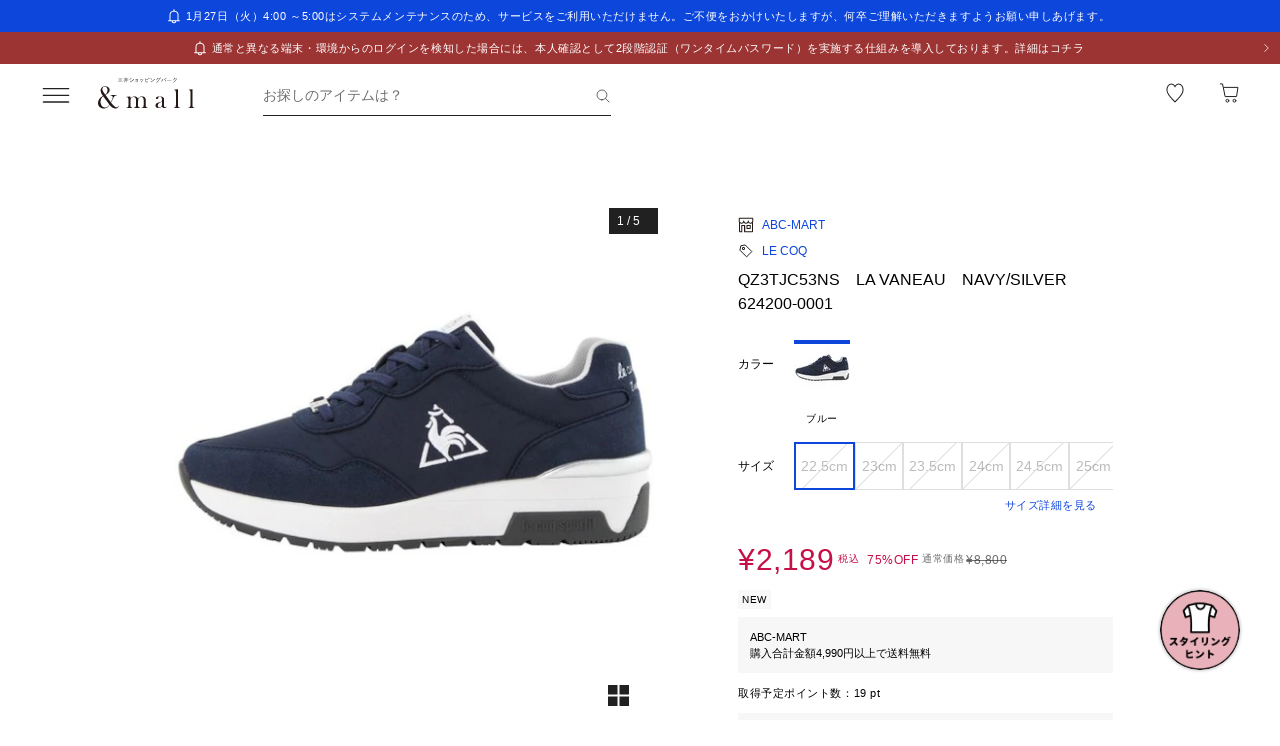

--- FILE ---
content_type: text/css; charset=utf-8
request_url: https://mitsui-shopping-park.com/ec/_nuxt/C-FXdgFdfyylO90-.css
body_size: 1420
content:
.-no-pointer[data-v-a861f9b7]{pointer-events:none}@media screen and (min-width:768px){.-sp-show[data-v-a861f9b7]{display:none}}@media screen and (max-width:767px){.-pc-show[data-v-a861f9b7],.-sp-hidden[data-v-a861f9b7]{display:none}}@media screen and (min-width:768px){.-pc-hidden[data-v-a861f9b7]{display:none}}.-no-scroll[data-v-a861f9b7]{overflow:hidden}.member-rank[data-v-a861f9b7]{color:#fff;display:grid;font-size:1.6rem;gap:8px;grid-template-columns:auto auto 1fr;height:56px;letter-spacing:.05em;padding:0 16px;place-items:center start}.member-rank.-bronze[data-v-a861f9b7]{background:#eb9c82}.member-rank.-silver[data-v-a861f9b7]{background:#b1bbc8}.member-rank.-gold[data-v-a861f9b7]{background:#e9cb4d}.member-rank.-premium[data-v-a861f9b7]{background:#6b6b6b}.member-rank>.badge[data-v-a861f9b7]{height:24px;-o-object-fit:contain;object-fit:contain;width:24px}.-no-pointer[data-v-fbcb3354]{pointer-events:none}@media screen and (min-width:768px){.-sp-show[data-v-fbcb3354]{display:none}}@media screen and (max-width:767px){.-pc-show[data-v-fbcb3354],.-sp-hidden[data-v-fbcb3354]{display:none}}@media screen and (min-width:768px){.-pc-hidden[data-v-fbcb3354]{display:none}}.-no-scroll[data-v-fbcb3354]{overflow:hidden}.available-point[data-v-fbcb3354]{background:#f7f7f7;padding:16px}.available-point>.point[data-v-fbcb3354]{display:grid;font-weight:500;grid-template-columns:1fr auto;margin-bottom:8px;place-items:center start}.available-point>.point>.label[data-v-fbcb3354]{font-size:1.1rem;letter-spacing:.05em}.available-point>.point>.value[data-v-fbcb3354]{font-family:sans-serif;font-size:2rem}.available-point>.point>.value>.unit[data-v-fbcb3354]{font-size:1.2rem}.available-point>.point.-main[data-v-fbcb3354]{margin-bottom:16px}.available-point>.point.-main>.label[data-v-fbcb3354]{font-size:1.4rem}.available-point>.point.-main>.value[data-v-fbcb3354]{font-size:2rem}.available-point>.limited[data-v-fbcb3354]{font-size:1.1rem;height:1em;height:20px;letter-spacing:.05em;position:relative;text-align:center;white-space:nowrap}.available-point>.limited>.point>.label>.text[data-v-fbcb3354]{margin-bottom:5px}.available-point>.limited>.point>.label>.text>.point[data-v-fbcb3354]{font-family:sans-serif;font-weight:500}.available-point>.limited>.point>.attention>.text[data-v-fbcb3354]{font-size:8px;margin-bottom:10px}.available-point>.divider[data-v-fbcb3354]{border-bottom:1px solid rgba(33,33,33,.15);margin:35px 0 10px}.available-point>.title[data-v-fbcb3354]{font-size:1.1rem;font-weight:500;letter-spacing:.05em;margin-bottom:8px}.available-point .expires[data-v-fbcb3354]{margin-bottom:8px}.available-point>.link[data-v-fbcb3354]{color:#0d46db;font-size:1.1rem;text-decoration:none}.-no-pointer[data-v-f5b574a5]{pointer-events:none}@media screen and (min-width:768px){.-sp-show[data-v-f5b574a5]{display:none}}@media screen and (max-width:767px){.-pc-show[data-v-f5b574a5],.-sp-hidden[data-v-f5b574a5]{display:none}}@media screen and (min-width:768px){.-pc-hidden[data-v-f5b574a5]{display:none}}.-no-scroll[data-v-f5b574a5]{overflow:hidden}.menu-account>.member[data-v-f5b574a5]{display:grid;font-size:2rem;font-weight:500;gap:8px;grid-template-columns:auto 1fr;letter-spacing:.05em;margin-bottom:8px;place-items:center start}.menu-account>.link[data-v-f5b574a5]{color:#0d46db;display:inline-block;font-size:1.1rem;letter-spacing:.05em;margin-bottom:16px;text-decoration:none;white-space:nowrap}.menu-account>.rank[data-v-f5b574a5]{margin-bottom:16px}.-no-pointer[data-v-b072bab4]{pointer-events:none}@media screen and (min-width:768px){.-sp-show[data-v-b072bab4]{display:none}}@media screen and (max-width:767px){.-pc-show[data-v-b072bab4],.-sp-hidden[data-v-b072bab4]{display:none}}@media screen and (min-width:768px){.-pc-hidden[data-v-b072bab4]{display:none}}.-no-scroll[data-v-b072bab4]{overflow:hidden}.menu-link-list[data-v-b072bab4]{display:grid;gap:4px}.menu-link-list.-gap-wide[data-v-b072bab4]{gap:20px}.menu-link-list>.link[data-v-b072bab4]{color:#212121;display:grid;font-size:1.4rem;gap:12px;grid-template-columns:auto auto 1fr;height:40px;letter-spacing:.05em;place-items:center start;text-decoration:none}@media screen and (min-width:768px){.menu-link-list>.link[data-v-b072bab4]{transition:opacity .2s ease-in-out}.menu-link-list>.link[data-v-b072bab4]:hover{cursor:pointer;opacity:.7}}.menu-link-list>.divider[data-v-b072bab4]{border-bottom:1px solid rgba(33,33,33,.15);margin:12px 0;width:100%}.-no-pointer[data-v-61e1a19b]{pointer-events:none}@media screen and (min-width:768px){.-sp-show[data-v-61e1a19b]{display:none}}@media screen and (max-width:767px){.-pc-show[data-v-61e1a19b],.-sp-hidden[data-v-61e1a19b]{display:none}}@media screen and (min-width:768px){.-pc-hidden[data-v-61e1a19b]{display:none}}.-no-scroll[data-v-61e1a19b]{overflow:hidden}.menu-drawer[data-v-61e1a19b]{position:relative;z-index:1000}.menu-drawer[data-v-61e1a19b] :focus-visible{outline:none}.menu-drawer>.backdrop[data-v-61e1a19b]{background:#0000004d;inset:0;position:fixed}.menu-drawer>.container[data-v-61e1a19b]{display:grid;inset:0;overflow-y:auto;place-items:start start;position:fixed}.dialog-panel[data-v-61e1a19b]{background:#fff;max-width:347px;min-height:100%;padding:56px 32px 70px;position:relative;width:calc(100% - 44px)}@media screen and (min-width:768px){.dialog-panel[data-v-61e1a19b]{padding-top:88px}}.dialog-panel>.close[data-v-61e1a19b]{position:absolute}@media screen and (max-width:767px){.dialog-panel>.close[data-v-61e1a19b]{right:16px;top:16px}}@media screen and (min-width:768px){.dialog-panel>.close[data-v-61e1a19b]{left:40px;top:40px}}.dialog-panel>.close>.icon[data-v-61e1a19b]{display:block}@media screen and (min-width:768px){.dialog-panel>.close>.icon[data-v-61e1a19b]{height:32px;width:32px}}.dialog-panel>.menu[data-v-61e1a19b]{margin-top:16px}.dialog-panel>.menu>.to-outlet-button[data-v-61e1a19b]{margin-top:19px;padding-left:0}.dialog-panel>.menu>.explanation[data-v-61e1a19b]{font-size:1.1rem;margin-top:16px}.view-history[data-v-61e1a19b]{color:#212121;font-size:1.4rem;letter-spacing:.05em;margin-top:4px;text-decoration:none}.view-history>.flex-title[data-v-61e1a19b]{display:flex;justify-content:space-between}.view-history>.product-carousel[data-v-61e1a19b]{margin:16px -32px;width:calc(100% + 64px)}.view-history>.product-carousel[data-v-61e1a19b] .swiper-slide{width:106px}.view-history>.product-carousel[data-v-61e1a19b] .swiper{overflow:hidden}.view-history>.product-carousel[data-v-61e1a19b] .swiper-wrapper{display:flex}.view-history>.product-carousel[data-v-61e1a19b] .card-link>.thumbnail>.bottom-info{gap:1px;justify-content:flex-start}.view-history>.product-carousel[data-v-61e1a19b] .card-link>.thumbnail>.bottom-info>.coupon-group{gap:1px}.view-history>.product-carousel[data-v-61e1a19b] .card-link>.thumbnail.-has-timesale:after{bottom:12px;height:16px;width:32px}.view-history>.product-carousel[data-v-61e1a19b] .card-link>.thumbnail>.bottom-info p{font-size:7px;padding:2px}.view-history>.product-carousel[data-v-61e1a19b] .card-link>.thumbnail>.bottom-info .coupon .coupon-label{font-size:5px;margin-left:.5px}.view-history>.divider[data-v-61e1a19b]{border-bottom:1px solid rgba(33,33,33,.15);margin:16px 0;width:100%}


--- FILE ---
content_type: text/css; charset=utf-8
request_url: https://mitsui-shopping-park.com/ec/_nuxt/DTnsjVTQccEHgUUa.css
body_size: 575
content:
.-no-pointer[data-v-5a74735b]{pointer-events:none}@media screen and (min-width:768px){.-sp-show[data-v-5a74735b]{display:none}}@media screen and (max-width:767px){.-pc-show[data-v-5a74735b],.-sp-hidden[data-v-5a74735b]{display:none}}@media screen and (min-width:768px){.-pc-hidden[data-v-5a74735b]{display:none}}.-no-scroll[data-v-5a74735b]{overflow:hidden}.cart-added-modal[data-v-5a74735b]{display:flex;flex-direction:column;gap:40px}.cart-added-modal>.product[data-v-5a74735b]{display:grid;gap:16px;grid-template-columns:95px 1fr}.cart-added-modal>.separator[data-v-5a74735b]{background-color:#f9f9f9;height:16px;margin:0 -24px;width:calc(100% + 48px)}@media screen and (min-width:768px){.cart-added-modal>.separator[data-v-5a74735b]{height:16px;margin:0;width:100%}}.cart-added-modal>.separator.-slim[data-v-5a74735b]{height:4px}.cart-added-modal>.content[data-v-5a74735b]{display:flex;flex-direction:column;gap:16px}@media screen and (min-width:768px){.cart-added-modal>.content[data-v-5a74735b]{gap:32px}}.cart-added-modal>.content .title[data-v-5a74735b]{font-size:2rem;font-weight:500}.buttons[data-v-5a74735b]{display:grid;gap:15px;grid-auto-columns:1fr;grid-auto-flow:column}@media screen and (min-width:768px){.buttons[data-v-5a74735b]{grid-auto-columns:156px;justify-content:end}}.product-detail[data-v-5a74735b]{display:flex;flex-direction:column;justify-content:center}.product-detail>.name[data-v-5a74735b]{font-size:1.1rem;letter-spacing:.05em;margin-bottom:6px}.product-detail>.variant[data-v-5a74735b]{display:-webkit-box;font-size:1.4rem;letter-spacing:.05em;margin-bottom:16px;overflow:hidden;word-break:break-all;-webkit-line-clamp:2;-webkit-box-orient:vertical}.product-detail>.price[data-v-5a74735b]{align-items:center;display:flex;letter-spacing:.05}.product-detail>.price.-discount[data-v-5a74735b]{color:#c71047}.product-detail>.price>.amount[data-v-5a74735b]{font-family:sans-serif;font-size:1.6rem}.product-detail>.price>.tax[data-v-5a74735b]{font-size:1rem;margin-left:4px}.product-detail>.price>.discount[data-v-5a74735b]{font-family:sans-serif;font-size:1.2rem;margin-left:16px}.product-detail>.reserved[data-v-5a74735b]{display:grid;font-size:1.1rem;gap:4px;grid-template-columns:auto 1fr;margin-top:8px;place-items:center start}.product-detail>.reserved>.label[data-v-5a74735b]{background:#21212108;line-height:1.2;padding:2px 8px}


--- FILE ---
content_type: image/svg+xml
request_url: https://mitsui-shopping-park.com/ec/_nuxt/yOTI5_y1GRItYk-h.svg
body_size: 27245
content:
<svg width="24" height="24" viewBox="0 0 24 24" fill="none" xmlns="http://www.w3.org/2000/svg" xmlns:xlink="http://www.w3.org/1999/xlink">
<rect width="23.0769" height="24" fill="url(#pattern0)"/>
<defs>
<pattern id="pattern0" patternContentUnits="objectBoundingBox" width="1" height="1">
<use xlink:href="#image0" transform="translate(-0.0166068) scale(0.00169657)"/>
</pattern>
<image id="image0" width="609" height="613" xlink:href="[data-uri]"/>
</defs>
</svg>


--- FILE ---
content_type: text/javascript; charset=utf-8
request_url: https://mitsui-shopping-park.com/ec/_nuxt/BuFy0gXKiRPh_zxq.js
body_size: 8880
content:
const A="[data-uri]",B="[data-uri]",g="[data-uri]",c="[data-uri]";export{A as b,B as g,g as p,c as s};


--- FILE ---
content_type: text/javascript; charset=utf-8
request_url: https://mitsui-shopping-park.com/ec/_nuxt/C80YO9B0f4vgBlfH.js
body_size: 2108
content:
import{o as p}from"./bhbmsD8q1w0-oaOO.js";import{s as N,S as E,c as _}from"./0Ifu4eijGnsAe8wV.js";import{S as T}from"./TECOQG_F_7wwEi8x.js";function m(){}function I(t,l,o,s){for(var n=t.length,e=o+-1;++e<n;)if(l(t[e],e,t))return e;return-1}function C(t){return t!==t}function v(t,l,o){for(var s=o-1,n=t.length;++s<n;)if(t[s]===l)return s;return-1}function O(t,l,o){return l===l?v(t,l,o):I(t,C,o)}function S(t,l){var o=t==null?0:t.length;return!!o&&O(t,l,0)>-1}var x=1/0,A=T&&1/N(new T([,-0]))[1]==x?function(t){return new T(t)}:m,P=200;function R(t,l,o){var s=-1,n=S,e=t.length,a=!0,r=[],i=r;if(e>=P){var c=A(t);if(c)return N(c);a=!1,n=_,i=new E}else i=r;t:for(;++s<e;){var u=t[s],f=u;if(u=u!==0?u:0,a&&f===f){for(var d=i.length;d--;)if(i[d]===f)continue t;r.push(u)}else n(i,f,o)||(i!==r&&i.push(f),r.push(u))}return r}function M(t){return t&&t.length?R(t):[]}const L=[{value:"LADIES",text:"レディース"},{value:"MEN",text:"メンズ"},{value:"KIDS",text:"キッズ・ベビー"}],H=[{value:void 0,text:"人気順"},{value:"02",text:"価格の安い順"},{value:"01",text:"価格の高い順"},{value:"03",text:"割引率が高い順"},{value:"04",text:"新着順"}],w=[{value:"_08",text:"おすすめ順"},{value:"_09",text:"人気順"},{value:"_10",text:"新着順"}],j=[{text:"すべて",value:void 0},{text:"通常価格",value:"0"},{text:"セール価格",value:"1"}],z=[{text:"すべて",value:void 0},{text:"通常商品",value:"0"},{text:"予約商品",value:"1"}],Y=[{text:"すべて",value:void 0},{text:"通常商品",value:"0"},{text:"訳あり商品",value:"1"}],$=[{text:"すべて",value:void 0},{text:"クーポン対象",value:"1"}],B=[{bounds:{from:50,to:150},step:10},{bounds:{from:150,to:200},step:5}],W=[{bounds:{from:0,to:2e4},step:1e3},{bounds:{from:2e4,to:5e4},step:5e3},{bounds:{from:5e4,to:1e5},step:1e4},{bounds:{from:1e5,to:5e5},step:5e4},{bounds:{from:5e5,to:1e6},step:1e5}],X=[{bounds:{from:0,to:100},step:10}],Q=1e6,k=0,K=100,V=0,Z=200,J=50,y=2,h=t=>t?.join(","),q=t=>({facilityId:t.facilityId,shopId:h(t.shopId),categoryId:h(t.categoryId),gender:t.gender,tagId:t.tagId,selectedPrimaryColor:h(t.selectedPrimaryColor),sizeId:h(t.sizeId),priceType:t.priceType,priceFrom:t.priceFrom,priceTo:t.priceTo,discountFrom:t.discountFrom,discountTo:t.discountTo,productType:t.productType,productCondition:t.productCondition,sortOrder:t.sortOrder,freeText:encodeURIComponent(t.freeText||""),pageNumber:t.pageNumber,campaign:t.campaign,coupon:t.coupon,couponType:t.couponType,colorSummary:t.colorSummary,brandId:t.brandId,searchTagId:h(t.searchTagId)}),tt=t=>({facilityId:t.facilityId,shopId:h(t.shopId),categoryId:h(t.categoryId),gender:t.gender,heightFrom:t.heightFrom,heightTo:t.heightTo,sortOrder:t.sortOrder}),et=(t,l)=>{const o=t.filter(e=>e.length===2);let s=t.filter(e=>e.length===4),n=t.filter(e=>e.length===6);return l.forEach(({l1MallCategoryId:e,l2MallCategories:a=[]})=>{a.forEach(({l2MallCategoryId:i,l3MallCategories:c=[]})=>{const u=c.length>0&&c.every(({l3MallCategoryId:f})=>f&&n.includes(f));i&&u&&(n=n.filter(f=>!f.startsWith(i)),s.push(i))});const r=a.length>0&&a.every(({l2MallCategoryId:i})=>i&&s.includes(i));e&&r&&(s=s.filter(i=>!i.startsWith(e)),o.push(e))}),n=n.filter(e=>s.every(a=>!e.startsWith(a))),s=s.filter(e=>o.every(a=>!e.startsWith(a))),M([...o,...s,...n])},nt=(t,l)=>l.flatMap(({l1MallCategoryId:o,l2MallCategories:s=[]})=>o&&t.includes(o)?s.flatMap(({l2MallCategoryId:n,l3MallCategories:e=[]})=>e.length===0?[n]:e.map(({l3MallCategoryId:a})=>a).filter(p)):s.flatMap(({l2MallCategoryId:n,l3MallCategories:e=[]})=>n&&t.includes(n)?e.length===0?[n]:e.map(({l3MallCategoryId:a})=>a).filter(p):e.flatMap(({l3MallCategoryId:a})=>{if(a&&t.includes(a))return a}))).filter(p),b=t=>{const l=[],o=[],s=[];return t.forEach(n=>{if(l.length===0&&l.push(n.slice(0,2)),n.length===4&&o.push(n),n.length===6){const e=n.slice(0,4);!o.includes(e)&&o.push(e),s.push(n)}}),{l1Category:l,l2Category:o,l3Category:s}},ot=(t,l)=>{const o=[],s=[],n=[],{l1Category:e,l2Category:a,l3Category:r}=b(t),i=l?.l1MallCategories?.find(({l1MallCategoryId:c})=>c&&e.includes(c));return i?.l1MallCategoryId&&i.l1MallCategoryName&&(o.push({value:i.l1MallCategoryId,text:i.l1MallCategoryName}),i.l2MallCategories?.forEach(({l2MallCategoryId:c,l2MallCategoryName:u,l3MallCategories:f})=>{c&&u&&a.includes(c)&&s.push({value:c,text:u}),f?.forEach(({l3MallCategoryId:d,l3MallCategoryName:g})=>{d&&g&&r.includes(d)&&n.push({value:d,text:g})})})),{l1MallCategoryList:o,l2MallCategoryList:s,l3MallCategoryList:n}},st=(t,l)=>{if(!l||!l.l1MallCategories)return"";const o=[];return t.forEach(s=>{let n="";if(s.length===2){const e=l.l1MallCategories?.find(({l1MallCategoryId:a})=>a===s);e&&e.l1MallCategoryName&&(n=e.l1MallCategoryName,o.push(n))}s.length===4&&l.l1MallCategories?.forEach(e=>{const a=e.l2MallCategories?.find(({l2MallCategoryId:r})=>r===s);a&&(n=`${e.l1MallCategoryName}|${a.l2MallCategoryName}`,o.push(n))}),s.length===6&&l.l1MallCategories?.forEach(e=>{e.l2MallCategories?.forEach(a=>{const r=a.l3MallCategories?.find(({l3MallCategoryId:i})=>i===s);r&&(n=`${e.l1MallCategoryName}|${a.l2MallCategoryName}|${r.l3MallCategoryName}`,o.push(n))})})}),o.join("/")},lt=(t,l,o)=>{const s={slash:" / ",greaterThan:" > "};return[t.map(({text:n})=>n).filter(Boolean).join(s.slash),l.map(({text:n})=>n).filter(Boolean).join(s.slash),o.map(({text:n})=>n).filter(Boolean).join(s.slash)].filter(Boolean).join(s.greaterThan)},D=(t,l)=>l.flatMap(o=>{const s=o.l1MallCategoryId||o.l2MallCategoryId||o.l3MallCategoryId,n=o.l1MallCategoryName||o.l2MallCategoryName||o.l3MallCategoryName,e=o.l2MallCategories||o.l3MallCategories||[];return s&&t.includes(s)?[n||""]:D(t,e)});export{w as C,Q as D,y as F,L as G,W as I,j as P,S as a,k as b,lt as c,V as d,K as e,st as f,z as g,q as h,tt as i,J as j,Z as k,H as l,D as m,nt as n,et as o,B as p,X as q,Y as r,ot as s,$ as t,M as u,I as v,O as w};


--- FILE ---
content_type: text/javascript; charset=utf-8
request_url: https://mitsui-shopping-park.com/ec/_nuxt/CyUCpSUwpPTaz2b-.js
body_size: 178
content:
import{C as o,E as t,a7 as r,as as c,ar as m,ax as p,D as u}from"./CYhTgotj1v1Nr6ES.js";import{_}from"./bhbmsD8q1w0-oaOO.js";const i=o({__name:"BadgeNumber",props:{count:{},size:{}},setup(s){const e=s,a=t(()=>{if(e.count)return e.count<=999?e.count:999});return(n,f)=>(c(),r("span",{class:m(["badge-number",{"-sm":n.size==="sm"}])},p(u(a)),3))}}),b=_(i,[["__scopeId","data-v-a098f8f3"]]);export{b as _};


--- FILE ---
content_type: text/javascript; charset=utf-8
request_url: https://mitsui-shopping-park.com/ec/_nuxt/NoIXTNct5QsvmwZ3.js
body_size: -65
content:
const E={PROPER:"1",OUTLET:"2"};export{E as B};
